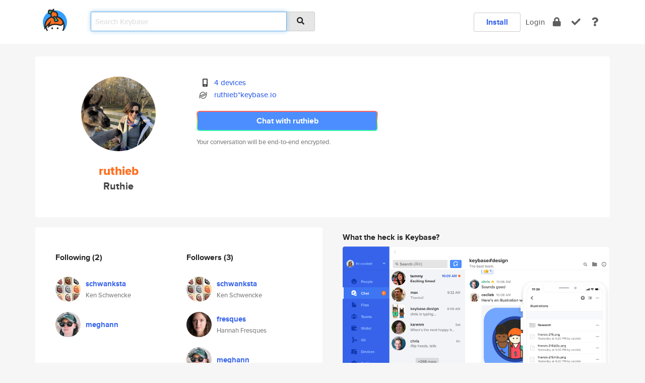

--- FILE ---
content_type: text/html; charset=utf-8
request_url: https://keybase.io/ruthieb
body_size: 5594
content:
<!DOCTYPE html>
<html id="">

  <!--~~~~~~~~~~~~~~~~~~~~~~~~~~~~~~~~~~~~~~~~~~~~~~~~~~~~~~~~~~~~~~~~~~~~~~~~

                              K E Y   B A S E

                            crypto for everyone

                        because no one we know ever
                      seems to have a public key. :-(

     No Google Analytics or other 3rd party hosted script tags on Keybase.

     And this has the added bonus that we'll never be able to serve ad code.

                                    \o/  \o/
                                  keybase team

  ~~~~~~~~~~~~~~~~~~~~~~~~~~~~~~~~~~~~~~~~~~~~~~~~~~~~~~~~~~~~~~~~~~~~~~~~~-->

  <head>
    <title>ruthieb (Ruthie) | Keybase</title>
    <meta       name="viewport"    content="width=device-width, initial-scale=1.0, maximum-scale=1.0, user-scalable=no">
    <link       href="/_/brew/_/52e9d104/sitewide-css.css"      rel="stylesheet">
    
    <script type="text/javascript" nonce="786e0657-f92c-4008-b9a4-4233a4015611" src="/_/brew/_/906baaf9/sitewide-js.js"></script>

    <meta    charset="UTF-8" />
    

<meta name="Description" content="ruthieb (Ruthie) is now on Keybase, an open source app for encryption and cryptography."><meta property="og:description" content="ruthieb (Ruthie) is now on Keybase, an open source app for encryption and cryptography."><meta name="twitter:image" content="https://s3.amazonaws.com/keybase_processed_uploads/380866834fa876d70c6d8f47d492f905_360_360.jpg"><meta name="twitter:title" content="ruthieb (Ruthie) on Keybase"><meta name="twitter:description" content="ruthieb (Ruthie) is now on Keybase, an open source app for encryption and cryptography."><meta property="og:image"  content="https://s3.amazonaws.com/keybase_processed_uploads/380866834fa876d70c6d8f47d492f905_360_360.jpg"><meta property="og:image:width" content="360"><meta property="og:image:height" content="360">

    <script type="text/javascript" nonce="786e0657-f92c-4008-b9a4-4233a4015611">
    window.csrf_token="lgHZIGY2ZmM1YzBmYTg3ZTE0ZTMyYzhmN2RkOWMyYjU4MDA4zmlX77HOAxcEAMDEIFa6zKnEdC2NC/i7orZbhzBsMA4xVoqEilERc0tZjEtx";
    </script>
  </head>

  
  <body id="">
  <div class="run-mode run-mode-prod">
    <div class="grid-monitor"> 
      <input id="url_base" type="hidden" value="https://keybase.io/"/>

        <div id="navbar-top">
          <div class="navbar navbar-fixed-top navbar-default" role="navigation" data-active-tab="">

            <div class="container navbar-container">
              <div class="row">

                <div class="col-xs-2 col-sm-1">
                  <div class="navbar-header">
                    <div class="navbar-brand">
                      <a href="/" aria-label="home">
                        <img src="/images/icons/icon-keybase-logo-48.png" srcset="/images/icons/icon-keybase-logo-48@2x.png 2x" width="48" height="48" />
                      </a>
                    </div>
                    <div class="staging-notice">Keybase Staging Server</div>
                  </div>
                </div>

                <div class="col-xs-10 col-sm-5">
                  <div class="nav-search-wrapper">
                    <div class="input-group form-group">
                      <input type="text" class="form-control auto-focus nav-search-input  " data-focus-priority="0" placeholder="Search Keybase"
                      autocapitalize="off" autocorrect="off" autocomplete="off" spellcheck="false">
                      <span class="input-group-addon"><i class="fas fa-search"></i></span>
                    </div>
                  </div>
                </div>

                <div class="col-xs-12 col-sm-6">    

      <table class="nav navbar-right navbar-buttons pull-right">
        <tr>
        
            <td>
              
              <a href="/download" class="btn btn-secondary">Install</a>
            </td>
            <td><a onclick="return false;" href="#_" class="navbar-link link-login ">Login</a></td>
            <td class="nav-btn "><div class="auto-tooltip" title="Encrypt"><a href="/encrypt" aria-label="encrypt"><i class="fas fa-lock"></i></a></div></td>
            <td class="nav-btn " ><div class="auto-tooltip" title="Verify"><a href="/verify" aria-label="verify"><i class="fas fa-check"></i></a></div></td>
            <td class="hidden-xs nav-btn "   ><div class="auto-tooltip" title="Docs"><a href="http://book.keybase.io" aria-label="docs"><i class="fas fa-question"></i></a></div></td>
          
        </tr>
      </table>
</div>

              </div>
            </div>
          </div>
        </div>



      
    

<div id="autoreset-event-error" class="container alert alert-warning" style="text-align:center; display:none;">
  <span id="autoreset-event-error-msg">  </span>
  <button type="button" class="close"><span id="autoreset-event-error-close">×</span></button>
</div>
<div id="autoreset-event-success" class="container alert alert-success" style="text-align:center; display:none;">
  <span id="autoreset-event-success-msg">  </span>
  <button type="button" class="close"><span id="autoreset-event-success-close">×</span></button>
</div>




      
      <div class="modal modal-primary" id="shared-modal" data-backdrop="static">
      </div>

      
      <div class="content">
        

<input type="hidden" id="is-self-view" value="0">
<div id="page-user">


    <div class="user-header">
    <div class="container">
      <div class="row header-row kb-main-card">
        <div class="col-sm-4 col-lg-3 col-profile-heading">
          
<div class="profile-heading" data-username="ruthieb" data-uid="8fa51a6166e50c53eb4f36cd5faa2319">

  <div class="picture user-profile-picture">
    
        <img src="https://s3.amazonaws.com/keybase_processed_uploads/380866834fa876d70c6d8f47d492f905_360_360.jpg" class="img-circle" width="148" height="148">
      
  </div>


  <div class="full-name ">
    <div class="username ">ruthieb</div>
    
        Ruthie
      
  </div>
  

  

</div>

        </div>
        <div class="col-sm-8 col-lg-9 col-identity-heading">
          
<div class="identity-heading">

  <div class="visible-xs">
    
<div class="track-action-wrapper">
  

  <span class="btn-gradient"><a href="#_" onclick="return false;" class="btn btn-primary   app-redirector app-redirector-primary" data-app-target="chat/ruthieb"><span class="hidden-xs">Chat with ruthieb</span><span class="visible-xs">Start a chat</span></a></span><br/>
  <span class="small">Your conversation will be end-to-end encrypted.</span>

  

</div>

  </div>

  <div class="row">
    <div class="col-sm-7">
        
    

        

  <div class="identity-table">
    
        <div class="it-item">
          <i class="icon-kb-iconfont-identity-devices"></i>
          <a href="/ruthieb/devices">4 devices</a>
        </div>
      
          <div class="it-item">
            <img class="it-icon" width="16px" height="16px"
     srcset="/images/paramproofs/services/stellar/logo_black_16.png 16w, /images/paramproofs/services/stellar/logo_black_16@2x.png 32w" />

            <a href="#_" onclick="return false;" class="view-stellar-address"
              data-username="ruthieb">ruthieb*keybase.io</a>
          </div>
        
    <div class="clearfix"></div>
  </div>

        
<div class="identity-table">
  

  <div class="clearfix"></div>
</div>

    </div>
    <div class="col-sm-5 col-dropdown">
        

    </div>
  </div>

  

  <div class="hidden-xs">
    
<div class="track-action-wrapper">
  

  <span class="btn-gradient"><a href="#_" onclick="return false;" class="btn btn-primary btn-md app-redirector app-redirector-primary" data-app-target="chat/ruthieb"><span class="hidden-xs">Chat with ruthieb</span><span class="visible-xs">Start a chat</span></a></span><br/>
  <span class="small">Your conversation will be end-to-end encrypted.</span>

  

</div>

  </div>

</div>

        </div>
      </div>
    </div>
  </div>

  <div class="user-body">

    <div class="container">
      <div class="row">
        <div class="col-md-6 col-tracking-table">

          

          

<div class="tracking" id="profile-tracking-section">
  
    <div class="row">
      <div class="col-xs-12 kb-main-card">

          <div class="row">
            <div class="col-xs-6 tracking-col">
              <h4>Following <span class="num">(2)</span></h4>
              <table class="follower-table">
                
      <tr data-uid="8d21f896bd72adc58bb77da4998a4b19" class="follower-row">
        <td>
          
              <a href="/schwanksta"><img class="img img-circle" src="https://s3.amazonaws.com/keybase_processed_uploads/2eef742f666c5c28218e956435be8a05_200_200.jpg" width="50" height="50"></a>
            
        </td>
        <td class="td-follower-info">
          <a href="/schwanksta" class="username ">schwanksta</a><br/>
          <span class="small">Ken Schwencke</span>
        </td>
      </tr>
    
      <tr data-uid="b6bfc137b85c1ac52f17a4bca5769d19" class="follower-row">
        <td>
          
              <a href="/meghann"><img class="img img-circle" src="https://s3.amazonaws.com/keybase_processed_uploads/4f5d6ca2d6fc5f3b588625df8efb9705_200_200.jpg" width="50" height="50"></a>
            
        </td>
        <td class="td-follower-info">
          <a href="/meghann" class="username ">meghann</a><br/>
          <span class="small"></span>
        </td>
      </tr>
    

              </table>
            </div>
            <div class="col-xs-6 trackers-col">
              <h4>Followers <span class="num">(3)</span></h4>
              <table class="follower-table">
                
      <tr data-uid="8d21f896bd72adc58bb77da4998a4b19" class="follower-row">
        <td>
          
              <a href="/schwanksta"><img class="img img-circle" src="https://s3.amazonaws.com/keybase_processed_uploads/2eef742f666c5c28218e956435be8a05_200_200.jpg" width="50" height="50"></a>
            
        </td>
        <td class="td-follower-info">
          <a href="/schwanksta" class="username ">schwanksta</a><br/>
          <span class="small">Ken Schwencke</span>
        </td>
      </tr>
    
      <tr data-uid="4fb1ef7769d9cb01ac34895a21097419" class="follower-row">
        <td>
          
              <a href="/fresques"><img class="img img-circle" src="https://s3.amazonaws.com/keybase_processed_uploads/c6712f88a640cfa0412e44a7694f8b05_200_200.jpg" width="50" height="50"></a>
            
        </td>
        <td class="td-follower-info">
          <a href="/fresques" class="username ">fresques</a><br/>
          <span class="small">Hannah Fresques</span>
        </td>
      </tr>
    
      <tr data-uid="b6bfc137b85c1ac52f17a4bca5769d19" class="follower-row">
        <td>
          
              <a href="/meghann"><img class="img img-circle" src="https://s3.amazonaws.com/keybase_processed_uploads/4f5d6ca2d6fc5f3b588625df8efb9705_200_200.jpg" width="50" height="50"></a>
            
        </td>
        <td class="td-follower-info">
          <a href="/meghann" class="username ">meghann</a><br/>
          <span class="small"></span>
        </td>
      </tr>
    

              </table>
            </div>
          </div>
        </div>
      </div>

    

  
      <div class="row row-other-people">
        <div class="col-xs-12 kb-main-card">
          <div class="row">
            <div class="col-xs-12">
              <h4>Browse others <span class="num">(15)</span></h4>
            </div>
            
                <div class="col-xs-6 trackers-col">
                  <table class="follower-table">
                    
      <tr data-uid="59be05eab37a4c55d8ce95aae8f55500" class="follower-row">
        <td>
          
              <a href="/avendael"><img class="img img-circle" src="https://s3.amazonaws.com/keybase_processed_uploads/11caa5d2b2f49fab47a8da8b06a4da05_200_200.jpg" width="50" height="50"></a>
            
        </td>
        <td class="td-follower-info">
          <a href="/avendael" class="username ">avendael</a><br/>
          <span class="small">Evan Dale Aromin</span>
        </td>
      </tr>
    

                  </table>
                </div>
              
                <div class="col-xs-6 trackers-col">
                  <table class="follower-table">
                    
      <tr data-uid="599bd5cffb8793287ae8f7ccca059119" class="follower-row">
        <td>
          
              <a href="/gudluck"><img class="img img-circle" src="https://s3.amazonaws.com/keybase_processed_uploads/a5ce6acc0302f21768b85c212f11e405_200_200.jpg" width="50" height="50"></a>
            
        </td>
        <td class="td-follower-info">
          <a href="/gudluck" class="username ">gudluck</a><br/>
          <span class="small">Goodluck Oba</span>
        </td>
      </tr>
    

                  </table>
                </div>
              
                <div class="col-xs-6 trackers-col">
                  <table class="follower-table">
                    
      <tr data-uid="5923c9aa910aef4b073af4c568357819" class="follower-row">
        <td>
          
              <a href="/asdevils"><img class="img img-circle" src="https://s3.amazonaws.com/keybase_processed_uploads/86a2dc548ae398cf387d6a32a6c86605_200_200.jpg" width="50" height="50"></a>
            
        </td>
        <td class="td-follower-info">
          <a href="/asdevils" class="username ">asdevils</a><br/>
          <span class="small">Adrian Ro</span>
        </td>
      </tr>
    

                  </table>
                </div>
              
                <div class="col-xs-6 trackers-col">
                  <table class="follower-table">
                    
      <tr data-uid="59c6218d82afe46dc40f2b69bebc0119" class="follower-row">
        <td>
          
              <a href="/raymonaterv2"><img class="img img-circle" src="https://s3.amazonaws.com/keybase_processed_uploads/9e12093ba281d56fe97b993c916a0205_200_200.jpg" width="50" height="50"></a>
            
        </td>
        <td class="td-follower-info">
          <a href="/raymonaterv2" class="username ">raymonaterv2</a><br/>
          <span class="small"></span>
        </td>
      </tr>
    

                  </table>
                </div>
              
                <div class="col-xs-6 trackers-col">
                  <table class="follower-table">
                    
      <tr data-uid="59a01157d609d3f934659989222c8500" class="follower-row">
        <td>
          
              <a href="/sensei"><img class="img img-circle" src="https://s3.amazonaws.com/keybase_processed_uploads/f04c6f9eb3f57ec0e9cfd58d887fc305_200_200_square_200.jpeg" width="50" height="50"></a>
            
        </td>
        <td class="td-follower-info">
          <a href="/sensei" class="username ">sensei</a><br/>
          <span class="small">Thomas Robak</span>
        </td>
      </tr>
    

                  </table>
                </div>
              
                <div class="col-xs-6 trackers-col">
                  <table class="follower-table">
                    
      <tr data-uid="59b8e4842a3bd761ef1e8ccd04dade00" class="follower-row">
        <td>
          
              <a href="/zandemax"><img class="img img-circle" src="https://s3.amazonaws.com/keybase_processed_uploads/be1f6f621c5601c0c079980ab761fb05_200_200.jpg" width="50" height="50"></a>
            
        </td>
        <td class="td-follower-info">
          <a href="/zandemax" class="username ">zandemax</a><br/>
          <span class="small">Maximilian Zander</span>
        </td>
      </tr>
    

                  </table>
                </div>
              
                <div class="col-xs-6 trackers-col">
                  <table class="follower-table">
                    
      <tr data-uid="5982f5a0fe30d934391905e9bd736d19" class="follower-row">
        <td>
          
              <a href="/delmerisalvarez"><img class="img img-circle" src="https://s3.amazonaws.com/keybase_processed_uploads/cf231f006bed362e603ed12665234305_200_200.jpg" width="50" height="50"></a>
            
        </td>
        <td class="td-follower-info">
          <a href="/delmerisalvarez" class="username ">delmerisalvarez</a><br/>
          <span class="small">Delmeris Alvarez</span>
        </td>
      </tr>
    

                  </table>
                </div>
              
                <div class="col-xs-6 trackers-col">
                  <table class="follower-table">
                    
      <tr data-uid="5967332e7e83efa253587eaafe443519" class="follower-row">
        <td>
          
              <a href="/100security"><img class="img img-circle" src="https://s3.amazonaws.com/keybase_processed_uploads/1b101d0b6bc35d4da66cb7c9ff873705_200_200.jpg" width="50" height="50"></a>
            
        </td>
        <td class="td-follower-info">
          <a href="/100security" class="username ">100security</a><br/>
          <span class="small">Marcos Henrique</span>
        </td>
      </tr>
    

                  </table>
                </div>
              
                <div class="col-xs-6 trackers-col">
                  <table class="follower-table">
                    
      <tr data-uid="59c5e89afc8201aa62c6080671178c19" class="follower-row">
        <td>
          
              <a href="/yrosen"><img class="img img-circle" src="https://s3.amazonaws.com/keybase_processed_uploads/db7499db7060a5f1314684657c933405_200_200.jpeg" width="50" height="50"></a>
            
        </td>
        <td class="td-follower-info">
          <a href="/yrosen" class="username ">yrosen</a><br/>
          <span class="small">Yehuda Yudi Rosen</span>
        </td>
      </tr>
    

                  </table>
                </div>
              
                <div class="col-xs-6 trackers-col">
                  <table class="follower-table">
                    
      <tr data-uid="59560979d56512db2810a86e39233300" class="follower-row">
        <td>
          
              <a href="/tomberek"><img class="img img-circle" src="https://s3.amazonaws.com/keybase_processed_uploads/85ff0fb5deae2e84f3d25cafdf222a05_200_200.jpg" width="50" height="50"></a>
            
        </td>
        <td class="td-follower-info">
          <a href="/tomberek" class="username ">tomberek</a><br/>
          <span class="small">Thomas Bereknyei</span>
        </td>
      </tr>
    

                  </table>
                </div>
              
                <div class="col-xs-6 trackers-col">
                  <table class="follower-table">
                    
      <tr data-uid="5915031912d8a857703c33f88aac5e19" class="follower-row">
        <td>
          
              <a href="/neoo"><img class="img img-circle" src="https://s3.amazonaws.com/keybase_processed_uploads/5fdd2bebd0cc5d6b60c458f8b021e005_200_200.jpg" width="50" height="50"></a>
            
        </td>
        <td class="td-follower-info">
          <a href="/neoo" class="username ">neoo</a><br/>
          <span class="small">Arne Moe</span>
        </td>
      </tr>
    

                  </table>
                </div>
              
                <div class="col-xs-6 trackers-col">
                  <table class="follower-table">
                    
      <tr data-uid="5953446d5f932498128fdfa51a152719" class="follower-row">
        <td>
          
              <a href="/davidte"><img class="img img-circle" src="/images/no-photo/placeholder-avatar-180-x-180.png" width="50" height="50"></a>
            
        </td>
        <td class="td-follower-info">
          <a href="/davidte" class="username ">davidte</a><br/>
          <span class="small">David</span>
        </td>
      </tr>
    

                  </table>
                </div>
              
                <div class="col-xs-6 trackers-col">
                  <table class="follower-table">
                    
      <tr data-uid="5989a72e23987677bf9a7304eb1e7f19" class="follower-row">
        <td>
          
              <a href="/gwenvino"><img class="img img-circle" src="https://s3.amazonaws.com/keybase_processed_uploads/a0c33dab55a498856166c29ed0b50f05_200_200.jpg" width="50" height="50"></a>
            
        </td>
        <td class="td-follower-info">
          <a href="/gwenvino" class="username ">gwenvino</a><br/>
          <span class="small">Gwen No</span>
        </td>
      </tr>
    

                  </table>
                </div>
              
                <div class="col-xs-6 trackers-col">
                  <table class="follower-table">
                    
      <tr data-uid="590c34d8e3b0138caaefd643f211e319" class="follower-row">
        <td>
          
              <a href="/viman"><img class="img img-circle" src="/images/no-photo/placeholder-avatar-180-x-180.png" width="50" height="50"></a>
            
        </td>
        <td class="td-follower-info">
          <a href="/viman" class="username ">viman</a><br/>
          <span class="small"></span>
        </td>
      </tr>
    

                  </table>
                </div>
              
                <div class="col-xs-6 trackers-col">
                  <table class="follower-table">
                    
      <tr data-uid="5988878104aa42c06bb631eb6bc82119" class="follower-row">
        <td>
          
              <a href="/str8fwd"><img class="img img-circle" src="https://s3.amazonaws.com/keybase_processed_uploads/e147986aee4b84b258ca098904a8ea05_200_200.jpg" width="50" height="50"></a>
            
        </td>
        <td class="td-follower-info">
          <a href="/str8fwd" class="username ">str8fwd</a><br/>
          <span class="small"></span>
        </td>
      </tr>
    

                  </table>
                </div>
              
          </div>
        </div>
      </div>
    
</div>


        </div>
        <div class="col-md-6 col-stuff kb-sub-card">
          

<div class="command-line-examples hidden-xs">
  
      <h4>What the heck is Keybase?</h4>
    
  <img id="screenshot1" class="img img-responsive" src="/images/screenshots/keybase-nav-v2.png" width="1550" height="1103">
  <p style="text-align:center;margin-top:30px;"></p>

    <center style="margin-bottom:30px;">
      
    <div class="install-badge">
      <a
        href="#_"
        data-use-direct="true"
        data-target="https://prerelease.keybase.io/Keybase.dmg"
        data-platform="macOS"
        data-context="user-stuff-col"
        class="install-link"
      >
        <img
          srcset="/images/badges/install-badge-macos-168-56.png, /images/badges/install-badge-macos-168-56@2x.png 2x, /images/badges/install-badge-macos-168-56@3x.png 3x"
          src="/images/badges/install-badge-macos-168-56@3x.png"
          width="168"
          height="56"
        >
      </a>

      
    </div>
  

    </center>

  
      <h3 id="keybase-is-an-open-source-app">Keybase is an open source app</h3>
<p>Keybase comes with everything you need to manage your identity,
create secure chats, and share files privately. It&#39;s free.</p>
<p>It&#39;s fun too.</p>
<p>Over 100,000 people have joined Keybase so far to prove their identities, and it&#39;s growing rapidly.</p>

    



</div>

        </div>
      </div>
    </div>
  </div>

</div>

      </div>

      <div class="footer">
  
      <div class="container hidden-xs">
        <div class="row">
          <div class="col-xs-12 col-sm-6 col-md-5 col-lg-4">
            <img src="/images/walkthrough/footprints_transp.png"  class="img-responsive" width="1000" height="272">
          </div>
        </div>
      </div>
    

<div class="container text-center hidden-xs">
  <div>

    <small>
      Keybase, 2026
    | Available within Tor at <strong>http://keybase5wmilwokqirssclfnsqrjdsi7jdir5wy7y7iu3tanwmtp6oid.onion</strong><br/><br/>

    </small>

      <a href="/download">install Keybase</a>
      | <a href="/blog">read our blog</a>
      | <a href="/docs">documentation</a>
      | <a href="/docs/bug_reporting">bug reporting</a>
      | <a href="/docs/secadv">security advisories</a>
      <br><a href="/docs/terms">terms</a>
      &amp; <a href="/docs/privacypolicy">privacy</a>
      &amp; <a href="/docs/california-ccpa">california ccpa</a>
      &amp; <a href="/docs/acceptable-use-policy">acceptable use</a><br>
        <a href="/jobs">jobs @ keybase</a>
    </div>
  </div>
</div>
<div class="container text-center visible-xs" id="mobile-footer" style="padding:20px 0">

  

  <div style="margin-bottom:20px">
    <a href="https://github.com/keybase/client/issues" rel="noopener noreferrer">Please send us feedback &amp; bug reports</a>.
  </div>
  Keybase, 2026
    | <a href="/blog">read our blog</a>
    <br><a href="/docs/terms">terms</a>
    &amp; <a href="/docs/privacypolicy">privacy</a>
    &amp; <a href="/docs/secadv">security advisories</a>
    &amp; <a href="/docs/california-ccpa">california ccpa</a>
    &amp; <a href="/docs/acceptable-use-policy">acceptable use</a>
  </div>
</div>


    </div>
  </div>
  <script type="text/javascript" nonce="786e0657-f92c-4008-b9a4-4233a4015611">
    window.session = new Session()
    window.run_mode = "prod";
  </script>
  </body>
</html>
